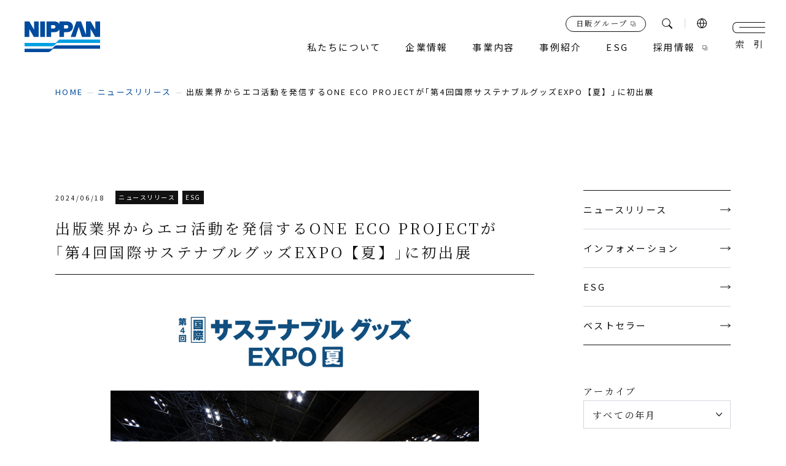

--- FILE ---
content_type: text/html; charset=UTF-8
request_url: https://www.nippan.co.jp/news/oneeco_sustainable_goods_expo_20240618/
body_size: 15306
content:
<!DOCTYPE html>
<html lang="ja">
<head>
	<meta charset="utf-8">
	<meta http-equiv="X-UA-Compatible" content="IE=edge">
<script>
(function(i,s,o,g,r,a,m){i['GoogleAnalyticsObject']=r;i[r]=i[r]||function(){
(i[r].q=i[r].q||[]).push(arguments)},i[r].l=1*new Date();a=s.createElement(o),
m=s.getElementsByTagName(o)[0];a.async=1;a.src=g;m.parentNode.insertBefore(a,m)
})(window,document,'script','//www.google-analytics.com/analytics.js','ga');

ga('create', 'UA-48618386-1', 'nippan.co.jp');
ga('send', 'pageview');

</script>
<!-- Google tag (gtag.js) -->
<script async src="https://www.googletagmanager.com/gtag/js?id=G-TV8M14472M"></script>
<script>
window.dataLayer = window.dataLayer || [];
function gtag(){dataLayer.push(arguments);}
gtag('js', new Date());

gtag('config', 'G-TV8M14472M');
</script>
	<meta name="viewport" content="width=device-width, initial-scale=1.0">
		<title>出版業界からエコ活動を発信するONE ECO PROJECTが｢第4回国際サステナブルグッズEXPO【夏】｣に初出展｜ニュースリリース｜日本出版販売株式会社｜出版取次・出版流通</title>
	<meta name="description" content="出版業界からエコ活動を発信するONE ECO PROJECTが｢第4回国際サステナブルグッズEXPO【夏】｣に初出展｜ニュースリリース｜私たち日本出版販売株式会社（日販）は、1949（昭和24）年の創業以来、書籍・雑誌の流通を担う出版販売会社（出版取次）として、文化の普及発展に貢献すべく、不断の努力を続けてまいりました。現在では国内最大規模の出版販売会社としての地位を確固たるものとしております。">
		<meta name="keywords" content="ニュースリリース,日本出版販売,日販,NIPPAN,取次,出版流通,書店経営,コンテンツ,ネットビジネス,プレイス創造,IPソリューション,出版流通改革">
			<meta name="format-detection" content="telephone=no">
	<link rel="icon" type="image/x-icon" href="https://www.nippan.co.jp/wp-content/themes/nippan.co.jp/img/common/favicon.ico">
	<link rel="apple-touch-icon" href="https://www.nippan.co.jp/wp-content/themes/nippan.co.jp/img/common/apple-touch-icon.png">
		<meta property="og:site_name" content="日本出版販売株式会社｜出版取次・出版流通">
	<meta property="og:type" content="article">
	<meta property="og:url" content="https://www.nippan.co.jp/news/oneeco_sustainable_goods_expo_20240618/">
	<meta property="og:image" content="https://www.nippan.co.jp/wp-content/themes/nippan.co.jp/img/common/ogp.png">
	<meta property="og:title" content="出版業界からエコ活動を発信するONE ECO PROJECTが｢第4回国際サステナブルグッズEXPO【夏】｣に初出展｜ニュースリリース｜日本出版販売株式会社｜出版取次・出版流通">
	<meta property="og:description" content="出版業界からエコ活動を発信するONE ECO PROJECTが｢第4回国際サステナブルグッズEXPO【夏】｣に初出展｜ニュースリリース｜私たち日本出版販売株式会社（日販）は、1949（昭和24）年の創業以来、書籍・雑誌の流通を担う出版販売会社（出版取次）として、文化の普及発展に貢献すべく、不断の努力を続けてまいりました。現在では国内最大規模の出版販売会社としての地位を確固たるものとしております。">
	<meta name="twitter:card" content="summary_large_image">
	<meta name="twitter:title" content="出版業界からエコ活動を発信するONE ECO PROJECTが｢第4回国際サステナブルグッズEXPO【夏】｣に初出展｜ニュースリリース｜日本出版販売株式会社｜出版取次・出版流通">
	<meta name="twitter:description" content="出版業界からエコ活動を発信するONE ECO PROJECTが｢第4回国際サステナブルグッズEXPO【夏】｣に初出展｜ニュースリリース｜私たち日本出版販売株式会社（日販）は、1949（昭和24）年の創業以来、書籍・雑誌の流通を担う出版販売会社（出版取次）として、文化の普及発展に貢献すべく、不断の努力を続けてまいりました。現在では国内最大規模の出版販売会社としての地位を確固たるものとしております。">
	<meta name="twitter:image" content="https://www.nippan.co.jp/wp-content/themes/nippan.co.jp/img/common/ogp.png">
		<link rel="preconnect" href="https://fonts.googleapis.com">
	<link rel="preconnect" href="https://fonts.gstatic.com" crossorigin>
	<link href="https://fonts.googleapis.com/css2?family=Cardo&family=Noto+Sans+JP&family=Noto+Serif+JP:wght@400;500&display=swap" rel="stylesheet">
		<link href="https://www.nippan.co.jp/wp-content/themes/nippan.co.jp/css/style.css?2026" rel="stylesheet">
	<link rel="canonical" href="https://www.nippan.co.jp/news/oneeco_sustainable_goods_expo_20240618/">
		<meta name='robots' content='max-image-preview:large' />
<style id='wp-img-auto-sizes-contain-inline-css' type='text/css'>
img:is([sizes=auto i],[sizes^="auto," i]){contain-intrinsic-size:3000px 1500px}
/*# sourceURL=wp-img-auto-sizes-contain-inline-css */
</style>
<style id='wp-block-library-inline-css' type='text/css'>
:root{--wp-block-synced-color:#7a00df;--wp-block-synced-color--rgb:122,0,223;--wp-bound-block-color:var(--wp-block-synced-color);--wp-editor-canvas-background:#ddd;--wp-admin-theme-color:#007cba;--wp-admin-theme-color--rgb:0,124,186;--wp-admin-theme-color-darker-10:#006ba1;--wp-admin-theme-color-darker-10--rgb:0,107,160.5;--wp-admin-theme-color-darker-20:#005a87;--wp-admin-theme-color-darker-20--rgb:0,90,135;--wp-admin-border-width-focus:2px}@media (min-resolution:192dpi){:root{--wp-admin-border-width-focus:1.5px}}.wp-element-button{cursor:pointer}:root .has-very-light-gray-background-color{background-color:#eee}:root .has-very-dark-gray-background-color{background-color:#313131}:root .has-very-light-gray-color{color:#eee}:root .has-very-dark-gray-color{color:#313131}:root .has-vivid-green-cyan-to-vivid-cyan-blue-gradient-background{background:linear-gradient(135deg,#00d084,#0693e3)}:root .has-purple-crush-gradient-background{background:linear-gradient(135deg,#34e2e4,#4721fb 50%,#ab1dfe)}:root .has-hazy-dawn-gradient-background{background:linear-gradient(135deg,#faaca8,#dad0ec)}:root .has-subdued-olive-gradient-background{background:linear-gradient(135deg,#fafae1,#67a671)}:root .has-atomic-cream-gradient-background{background:linear-gradient(135deg,#fdd79a,#004a59)}:root .has-nightshade-gradient-background{background:linear-gradient(135deg,#330968,#31cdcf)}:root .has-midnight-gradient-background{background:linear-gradient(135deg,#020381,#2874fc)}:root{--wp--preset--font-size--normal:16px;--wp--preset--font-size--huge:42px}.has-regular-font-size{font-size:1em}.has-larger-font-size{font-size:2.625em}.has-normal-font-size{font-size:var(--wp--preset--font-size--normal)}.has-huge-font-size{font-size:var(--wp--preset--font-size--huge)}.has-text-align-center{text-align:center}.has-text-align-left{text-align:left}.has-text-align-right{text-align:right}.has-fit-text{white-space:nowrap!important}#end-resizable-editor-section{display:none}.aligncenter{clear:both}.items-justified-left{justify-content:flex-start}.items-justified-center{justify-content:center}.items-justified-right{justify-content:flex-end}.items-justified-space-between{justify-content:space-between}.screen-reader-text{border:0;clip-path:inset(50%);height:1px;margin:-1px;overflow:hidden;padding:0;position:absolute;width:1px;word-wrap:normal!important}.screen-reader-text:focus{background-color:#ddd;clip-path:none;color:#444;display:block;font-size:1em;height:auto;left:5px;line-height:normal;padding:15px 23px 14px;text-decoration:none;top:5px;width:auto;z-index:100000}html :where(.has-border-color){border-style:solid}html :where([style*=border-top-color]){border-top-style:solid}html :where([style*=border-right-color]){border-right-style:solid}html :where([style*=border-bottom-color]){border-bottom-style:solid}html :where([style*=border-left-color]){border-left-style:solid}html :where([style*=border-width]){border-style:solid}html :where([style*=border-top-width]){border-top-style:solid}html :where([style*=border-right-width]){border-right-style:solid}html :where([style*=border-bottom-width]){border-bottom-style:solid}html :where([style*=border-left-width]){border-left-style:solid}html :where(img[class*=wp-image-]){height:auto;max-width:100%}:where(figure){margin:0 0 1em}html :where(.is-position-sticky){--wp-admin--admin-bar--position-offset:var(--wp-admin--admin-bar--height,0px)}@media screen and (max-width:600px){html :where(.is-position-sticky){--wp-admin--admin-bar--position-offset:0px}}

/*# sourceURL=wp-block-library-inline-css */
</style><style id='global-styles-inline-css' type='text/css'>
:root{--wp--preset--aspect-ratio--square: 1;--wp--preset--aspect-ratio--4-3: 4/3;--wp--preset--aspect-ratio--3-4: 3/4;--wp--preset--aspect-ratio--3-2: 3/2;--wp--preset--aspect-ratio--2-3: 2/3;--wp--preset--aspect-ratio--16-9: 16/9;--wp--preset--aspect-ratio--9-16: 9/16;--wp--preset--color--black: #000000;--wp--preset--color--cyan-bluish-gray: #abb8c3;--wp--preset--color--white: #ffffff;--wp--preset--color--pale-pink: #f78da7;--wp--preset--color--vivid-red: #cf2e2e;--wp--preset--color--luminous-vivid-orange: #ff6900;--wp--preset--color--luminous-vivid-amber: #fcb900;--wp--preset--color--light-green-cyan: #7bdcb5;--wp--preset--color--vivid-green-cyan: #00d084;--wp--preset--color--pale-cyan-blue: #8ed1fc;--wp--preset--color--vivid-cyan-blue: #0693e3;--wp--preset--color--vivid-purple: #9b51e0;--wp--preset--color--primary-500: rgb(33, 40, 54);--wp--preset--color--surface-100: rgb(255, 255, 255);--wp--preset--color--surface-500: rgb(243, 243, 243);--wp--preset--color--surface-600: rgb(237, 237, 237);--wp--preset--color--gray-500: rgb(210, 210, 210);--wp--preset--color--gray-600: rgb(192, 192, 192);--wp--preset--color--red: red;--wp--preset--gradient--vivid-cyan-blue-to-vivid-purple: linear-gradient(135deg,rgb(6,147,227) 0%,rgb(155,81,224) 100%);--wp--preset--gradient--light-green-cyan-to-vivid-green-cyan: linear-gradient(135deg,rgb(122,220,180) 0%,rgb(0,208,130) 100%);--wp--preset--gradient--luminous-vivid-amber-to-luminous-vivid-orange: linear-gradient(135deg,rgb(252,185,0) 0%,rgb(255,105,0) 100%);--wp--preset--gradient--luminous-vivid-orange-to-vivid-red: linear-gradient(135deg,rgb(255,105,0) 0%,rgb(207,46,46) 100%);--wp--preset--gradient--very-light-gray-to-cyan-bluish-gray: linear-gradient(135deg,rgb(238,238,238) 0%,rgb(169,184,195) 100%);--wp--preset--gradient--cool-to-warm-spectrum: linear-gradient(135deg,rgb(74,234,220) 0%,rgb(151,120,209) 20%,rgb(207,42,186) 40%,rgb(238,44,130) 60%,rgb(251,105,98) 80%,rgb(254,248,76) 100%);--wp--preset--gradient--blush-light-purple: linear-gradient(135deg,rgb(255,206,236) 0%,rgb(152,150,240) 100%);--wp--preset--gradient--blush-bordeaux: linear-gradient(135deg,rgb(254,205,165) 0%,rgb(254,45,45) 50%,rgb(107,0,62) 100%);--wp--preset--gradient--luminous-dusk: linear-gradient(135deg,rgb(255,203,112) 0%,rgb(199,81,192) 50%,rgb(65,88,208) 100%);--wp--preset--gradient--pale-ocean: linear-gradient(135deg,rgb(255,245,203) 0%,rgb(182,227,212) 50%,rgb(51,167,181) 100%);--wp--preset--gradient--electric-grass: linear-gradient(135deg,rgb(202,248,128) 0%,rgb(113,206,126) 100%);--wp--preset--gradient--midnight: linear-gradient(135deg,rgb(2,3,129) 0%,rgb(40,116,252) 100%);--wp--preset--gradient--black-to-blue: linear-gradient(90deg, rgba(2,0,36,1) 0%, rgba(9,9,121,1) 35%, rgba(0,212,255,1) 100%);--wp--preset--font-size--small: 13px;--wp--preset--font-size--medium: 20px;--wp--preset--font-size--large: 36px;--wp--preset--font-size--x-large: 42px;--wp--preset--font-size--x-2-s: 11.24px;--wp--preset--font-size--xs: 12.64px;--wp--preset--font-size--sm: 14.22px;--wp--preset--font-size--md: 16.px;--wp--preset--font-size--lg: 18.px;--wp--preset--font-size--xl: 20.25px;--wp--preset--font-size--x-2-l: 22.78px;--wp--preset--font-size--x-3-l: 25.63px;--wp--preset--font-size--x-4-l: 28.83px;--wp--preset--font-size--x-5-l: 32.43px;--wp--preset--font-size--x-6-l: 36.48px;--wp--preset--font-size--x-7-l: 41.04px;--wp--preset--font-size--x-8-l: 46.17px;--wp--preset--font-size--x-9-l: 51.94px;--wp--preset--font-size--x-10-l: 58.43px;--wp--preset--font-size--x-11-l: 65.73px;--wp--preset--font-size--x-12-l: 73.95px;--wp--preset--font-size--x-13-l: 83.19px;--wp--preset--font-size--x-14-l: 93.59px;--wp--preset--font-size--x-15-l: 105.29px;--wp--preset--font-family--noto-sans: "Noto Sans JP", "ヒラギノ角ゴ ProN W3", Meiryo, sans-serif;--wp--preset--font-family--heebo: "Heebo", sans-serif;--wp--preset--spacing--20: 0.44rem;--wp--preset--spacing--30: 0.67rem;--wp--preset--spacing--40: 1rem;--wp--preset--spacing--50: 1.5rem;--wp--preset--spacing--60: 2.25rem;--wp--preset--spacing--70: 3.38rem;--wp--preset--spacing--80: 5.06rem;--wp--preset--shadow--natural: 6px 6px 9px rgba(0, 0, 0, 0.2);--wp--preset--shadow--deep: 12px 12px 50px rgba(0, 0, 0, 0.4);--wp--preset--shadow--sharp: 6px 6px 0px rgba(0, 0, 0, 0.2);--wp--preset--shadow--outlined: 6px 6px 0px -3px rgb(255, 255, 255), 6px 6px rgb(0, 0, 0);--wp--preset--shadow--crisp: 6px 6px 0px rgb(0, 0, 0);}:root { --wp--style--global--content-size: 1100px;--wp--style--global--wide-size: 1100px; }:where(body) { margin: 0; }.wp-site-blocks > .alignleft { float: left; margin-right: 2em; }.wp-site-blocks > .alignright { float: right; margin-left: 2em; }.wp-site-blocks > .aligncenter { justify-content: center; margin-left: auto; margin-right: auto; }:where(.wp-site-blocks) > * { margin-block-start: 24px; margin-block-end: 0; }:where(.wp-site-blocks) > :first-child { margin-block-start: 0; }:where(.wp-site-blocks) > :last-child { margin-block-end: 0; }:root { --wp--style--block-gap: 24px; }:root :where(.is-layout-flow) > :first-child{margin-block-start: 0;}:root :where(.is-layout-flow) > :last-child{margin-block-end: 0;}:root :where(.is-layout-flow) > *{margin-block-start: 24px;margin-block-end: 0;}:root :where(.is-layout-constrained) > :first-child{margin-block-start: 0;}:root :where(.is-layout-constrained) > :last-child{margin-block-end: 0;}:root :where(.is-layout-constrained) > *{margin-block-start: 24px;margin-block-end: 0;}:root :where(.is-layout-flex){gap: 24px;}:root :where(.is-layout-grid){gap: 24px;}.is-layout-flow > .alignleft{float: left;margin-inline-start: 0;margin-inline-end: 2em;}.is-layout-flow > .alignright{float: right;margin-inline-start: 2em;margin-inline-end: 0;}.is-layout-flow > .aligncenter{margin-left: auto !important;margin-right: auto !important;}.is-layout-constrained > .alignleft{float: left;margin-inline-start: 0;margin-inline-end: 2em;}.is-layout-constrained > .alignright{float: right;margin-inline-start: 2em;margin-inline-end: 0;}.is-layout-constrained > .aligncenter{margin-left: auto !important;margin-right: auto !important;}.is-layout-constrained > :where(:not(.alignleft):not(.alignright):not(.alignfull)){max-width: var(--wp--style--global--content-size);margin-left: auto !important;margin-right: auto !important;}.is-layout-constrained > .alignwide{max-width: var(--wp--style--global--wide-size);}body .is-layout-flex{display: flex;}.is-layout-flex{flex-wrap: wrap;align-items: center;}.is-layout-flex > :is(*, div){margin: 0;}body .is-layout-grid{display: grid;}.is-layout-grid > :is(*, div){margin: 0;}body{padding-top: 0px;padding-right: 0px;padding-bottom: 0px;padding-left: 0px;}a:where(:not(.wp-element-button)){text-decoration: underline;}:root :where(.wp-element-button, .wp-block-button__link){background-color: #32373c;border-width: 0;color: #fff;font-family: inherit;font-size: inherit;font-style: inherit;font-weight: inherit;letter-spacing: inherit;line-height: inherit;padding-top: calc(0.667em + 2px);padding-right: calc(1.333em + 2px);padding-bottom: calc(0.667em + 2px);padding-left: calc(1.333em + 2px);text-decoration: none;text-transform: inherit;}.has-black-color{color: var(--wp--preset--color--black) !important;}.has-cyan-bluish-gray-color{color: var(--wp--preset--color--cyan-bluish-gray) !important;}.has-white-color{color: var(--wp--preset--color--white) !important;}.has-pale-pink-color{color: var(--wp--preset--color--pale-pink) !important;}.has-vivid-red-color{color: var(--wp--preset--color--vivid-red) !important;}.has-luminous-vivid-orange-color{color: var(--wp--preset--color--luminous-vivid-orange) !important;}.has-luminous-vivid-amber-color{color: var(--wp--preset--color--luminous-vivid-amber) !important;}.has-light-green-cyan-color{color: var(--wp--preset--color--light-green-cyan) !important;}.has-vivid-green-cyan-color{color: var(--wp--preset--color--vivid-green-cyan) !important;}.has-pale-cyan-blue-color{color: var(--wp--preset--color--pale-cyan-blue) !important;}.has-vivid-cyan-blue-color{color: var(--wp--preset--color--vivid-cyan-blue) !important;}.has-vivid-purple-color{color: var(--wp--preset--color--vivid-purple) !important;}.has-primary-500-color{color: var(--wp--preset--color--primary-500) !important;}.has-surface-100-color{color: var(--wp--preset--color--surface-100) !important;}.has-surface-500-color{color: var(--wp--preset--color--surface-500) !important;}.has-surface-600-color{color: var(--wp--preset--color--surface-600) !important;}.has-gray-500-color{color: var(--wp--preset--color--gray-500) !important;}.has-gray-600-color{color: var(--wp--preset--color--gray-600) !important;}.has-red-color{color: var(--wp--preset--color--red) !important;}.has-black-background-color{background-color: var(--wp--preset--color--black) !important;}.has-cyan-bluish-gray-background-color{background-color: var(--wp--preset--color--cyan-bluish-gray) !important;}.has-white-background-color{background-color: var(--wp--preset--color--white) !important;}.has-pale-pink-background-color{background-color: var(--wp--preset--color--pale-pink) !important;}.has-vivid-red-background-color{background-color: var(--wp--preset--color--vivid-red) !important;}.has-luminous-vivid-orange-background-color{background-color: var(--wp--preset--color--luminous-vivid-orange) !important;}.has-luminous-vivid-amber-background-color{background-color: var(--wp--preset--color--luminous-vivid-amber) !important;}.has-light-green-cyan-background-color{background-color: var(--wp--preset--color--light-green-cyan) !important;}.has-vivid-green-cyan-background-color{background-color: var(--wp--preset--color--vivid-green-cyan) !important;}.has-pale-cyan-blue-background-color{background-color: var(--wp--preset--color--pale-cyan-blue) !important;}.has-vivid-cyan-blue-background-color{background-color: var(--wp--preset--color--vivid-cyan-blue) !important;}.has-vivid-purple-background-color{background-color: var(--wp--preset--color--vivid-purple) !important;}.has-primary-500-background-color{background-color: var(--wp--preset--color--primary-500) !important;}.has-surface-100-background-color{background-color: var(--wp--preset--color--surface-100) !important;}.has-surface-500-background-color{background-color: var(--wp--preset--color--surface-500) !important;}.has-surface-600-background-color{background-color: var(--wp--preset--color--surface-600) !important;}.has-gray-500-background-color{background-color: var(--wp--preset--color--gray-500) !important;}.has-gray-600-background-color{background-color: var(--wp--preset--color--gray-600) !important;}.has-red-background-color{background-color: var(--wp--preset--color--red) !important;}.has-black-border-color{border-color: var(--wp--preset--color--black) !important;}.has-cyan-bluish-gray-border-color{border-color: var(--wp--preset--color--cyan-bluish-gray) !important;}.has-white-border-color{border-color: var(--wp--preset--color--white) !important;}.has-pale-pink-border-color{border-color: var(--wp--preset--color--pale-pink) !important;}.has-vivid-red-border-color{border-color: var(--wp--preset--color--vivid-red) !important;}.has-luminous-vivid-orange-border-color{border-color: var(--wp--preset--color--luminous-vivid-orange) !important;}.has-luminous-vivid-amber-border-color{border-color: var(--wp--preset--color--luminous-vivid-amber) !important;}.has-light-green-cyan-border-color{border-color: var(--wp--preset--color--light-green-cyan) !important;}.has-vivid-green-cyan-border-color{border-color: var(--wp--preset--color--vivid-green-cyan) !important;}.has-pale-cyan-blue-border-color{border-color: var(--wp--preset--color--pale-cyan-blue) !important;}.has-vivid-cyan-blue-border-color{border-color: var(--wp--preset--color--vivid-cyan-blue) !important;}.has-vivid-purple-border-color{border-color: var(--wp--preset--color--vivid-purple) !important;}.has-primary-500-border-color{border-color: var(--wp--preset--color--primary-500) !important;}.has-surface-100-border-color{border-color: var(--wp--preset--color--surface-100) !important;}.has-surface-500-border-color{border-color: var(--wp--preset--color--surface-500) !important;}.has-surface-600-border-color{border-color: var(--wp--preset--color--surface-600) !important;}.has-gray-500-border-color{border-color: var(--wp--preset--color--gray-500) !important;}.has-gray-600-border-color{border-color: var(--wp--preset--color--gray-600) !important;}.has-red-border-color{border-color: var(--wp--preset--color--red) !important;}.has-vivid-cyan-blue-to-vivid-purple-gradient-background{background: var(--wp--preset--gradient--vivid-cyan-blue-to-vivid-purple) !important;}.has-light-green-cyan-to-vivid-green-cyan-gradient-background{background: var(--wp--preset--gradient--light-green-cyan-to-vivid-green-cyan) !important;}.has-luminous-vivid-amber-to-luminous-vivid-orange-gradient-background{background: var(--wp--preset--gradient--luminous-vivid-amber-to-luminous-vivid-orange) !important;}.has-luminous-vivid-orange-to-vivid-red-gradient-background{background: var(--wp--preset--gradient--luminous-vivid-orange-to-vivid-red) !important;}.has-very-light-gray-to-cyan-bluish-gray-gradient-background{background: var(--wp--preset--gradient--very-light-gray-to-cyan-bluish-gray) !important;}.has-cool-to-warm-spectrum-gradient-background{background: var(--wp--preset--gradient--cool-to-warm-spectrum) !important;}.has-blush-light-purple-gradient-background{background: var(--wp--preset--gradient--blush-light-purple) !important;}.has-blush-bordeaux-gradient-background{background: var(--wp--preset--gradient--blush-bordeaux) !important;}.has-luminous-dusk-gradient-background{background: var(--wp--preset--gradient--luminous-dusk) !important;}.has-pale-ocean-gradient-background{background: var(--wp--preset--gradient--pale-ocean) !important;}.has-electric-grass-gradient-background{background: var(--wp--preset--gradient--electric-grass) !important;}.has-midnight-gradient-background{background: var(--wp--preset--gradient--midnight) !important;}.has-black-to-blue-gradient-background{background: var(--wp--preset--gradient--black-to-blue) !important;}.has-small-font-size{font-size: var(--wp--preset--font-size--small) !important;}.has-medium-font-size{font-size: var(--wp--preset--font-size--medium) !important;}.has-large-font-size{font-size: var(--wp--preset--font-size--large) !important;}.has-x-large-font-size{font-size: var(--wp--preset--font-size--x-large) !important;}.has-x-2-s-font-size{font-size: var(--wp--preset--font-size--x-2-s) !important;}.has-xs-font-size{font-size: var(--wp--preset--font-size--xs) !important;}.has-sm-font-size{font-size: var(--wp--preset--font-size--sm) !important;}.has-md-font-size{font-size: var(--wp--preset--font-size--md) !important;}.has-lg-font-size{font-size: var(--wp--preset--font-size--lg) !important;}.has-xl-font-size{font-size: var(--wp--preset--font-size--xl) !important;}.has-x-2-l-font-size{font-size: var(--wp--preset--font-size--x-2-l) !important;}.has-x-3-l-font-size{font-size: var(--wp--preset--font-size--x-3-l) !important;}.has-x-4-l-font-size{font-size: var(--wp--preset--font-size--x-4-l) !important;}.has-x-5-l-font-size{font-size: var(--wp--preset--font-size--x-5-l) !important;}.has-x-6-l-font-size{font-size: var(--wp--preset--font-size--x-6-l) !important;}.has-x-7-l-font-size{font-size: var(--wp--preset--font-size--x-7-l) !important;}.has-x-8-l-font-size{font-size: var(--wp--preset--font-size--x-8-l) !important;}.has-x-9-l-font-size{font-size: var(--wp--preset--font-size--x-9-l) !important;}.has-x-10-l-font-size{font-size: var(--wp--preset--font-size--x-10-l) !important;}.has-x-11-l-font-size{font-size: var(--wp--preset--font-size--x-11-l) !important;}.has-x-12-l-font-size{font-size: var(--wp--preset--font-size--x-12-l) !important;}.has-x-13-l-font-size{font-size: var(--wp--preset--font-size--x-13-l) !important;}.has-x-14-l-font-size{font-size: var(--wp--preset--font-size--x-14-l) !important;}.has-x-15-l-font-size{font-size: var(--wp--preset--font-size--x-15-l) !important;}.has-noto-sans-font-family{font-family: var(--wp--preset--font-family--noto-sans) !important;}.has-heebo-font-family{font-family: var(--wp--preset--font-family--heebo) !important;}
/*# sourceURL=global-styles-inline-css */
</style>

</head>
<body id="news" class="">
<div class="js-media-query u-media-query"></div>
<div class="js-nav-overlay l-nav-overlay"></div>
<svg style="display:none" xmlns="http://www.w3.org/2000/svg">
	<defs>
		<symbol id="svg-arrow01" viewBox="0 0 40 6.998">
			<path d="M35 6.316 37.889 4H0V3h37.887L35 .68l.65-.68L40 3.5l-.42.346L35.65 7Z" fill="currentColor"/>
		</symbol>
		<symbol id="svg-external01" viewBox="0 0 7.75 7.75">
			<path d="M6 2.25V0H0v6h2.25v1.75h5.5v-5.5ZM.5 5.5v-5h5v5h-5Zm6.75 1.75h-4.5V6H6V2.75h1.25Z" fill="currentColor"/>
		</symbol>
		<symbol id="svg-marker01" viewBox="0 0 14 19">
			<path d="M7 0a7.082 7.082 0 0 0-7 7.162 6.256 6.256 0 0 0 .979 3.674L7 19l6.021-8.164A6.863 6.863 0 0 0 14 7.162 7.082 7.082 0 0 0 7 0Zm0 4.148a3.015 3.015 0 1 1-2.946 3.014A2.981 2.981 0 0 1 7 4.148Z" fill="currentColor"/>
		</symbol>
		<symbol id="svg-search01" viewBox="0 0 17.04 17.04">
			<path d="m16.81 15.57-4.08-4.09c-.36.46-.78.87-1.24 1.24l4.09 4.09a.878.878 0 0 0 1.24-1.24M12.18 10.95c2.29-2.98 1.74-7.25-1.24-9.54A6.79 6.79 0 0 0 6.8 0 6.8 6.8 0 0 0 0 6.8a6.798 6.798 0 0 0 10.95 5.38c.46-.36.88-.77 1.24-1.24M1.5 6.8c0-2.93 2.37-5.3 5.3-5.3s5.3 2.37 5.3 5.3-2.37 5.3-5.3 5.3c-2.93 0-5.3-2.37-5.3-5.3" fill="currentColor"/>
		</symbol>
		<symbol id="svg-logo01" viewBox="0 0 80 32.61">
			<path d="M45.065 0h-8.218v2.716C36.012 1.3 34.4 0 31.422 0H23.2v16.538h4.961V11.37h3.829a5.682 5.682 0 0 0 4.858-2.787v7.955h4.961V11.37h3.824a5.752 5.752 0 0 0 5.685-5.762c0-1.546-.993-5.608-6.253-5.608M30.9 7.468h-2.735V3.9H30.9a1.783 1.783 0 1 1 0 3.566m13.643 0h-2.734V3.9h2.739a1.783 1.783 0 1 1 0 3.566M4.961 16.538H0V0h5.064l4.961 8.734V0h4.961v16.538H9.845L4.961 8.03ZM80 0v16.538h-5.142L69.974 8.03v8.507h-9.2L57.39 5.685l-3.385 10.853h-5.168L54.909 0h4.961l5.142 14V0h5.065l4.961 8.734V0ZM21.55 16.538h-4.91V0h4.91Z" fill="#004b9e"/><path d="M37.95 19.173a3 3 0 0 0-2.205.914l-2.7 2.7H0v3.618h29.228a3 3 0 0 0 2.206-.914l2.7-2.7H80v-3.618Z" fill="#009fe2"/><path d="M33.941 25.375a3 3 0 0 0-2.205.914l-2.7 2.7H0v3.618h25.219a3 3 0 0 0 2.206-.914l2.7-2.7H80v-3.618Z" fill="#004b9e"/>
		</symbol>
		<symbol id="svg-crown01" viewBox="0 0 18.256 15.598">
			<svg xmlns="http://www.w3.org/2000/svg" width="18.256" height="15.598"><path d="m3.346 13.9.387 1.7h10.932l.387-1.695ZM9.2 0a1.531 1.531 0 0 0-.778 2.85c.348 6.363-2.667 6.724-2.667 6.724C3.656 9.9 2.857 6.52 2.6 5.593a1.531 1.531 0 1 0-1.069.436h.016l1.675 7.336h11.953l1.676-7.341a1.532 1.532 0 1 0-1.082-.329c-.282 1.048-1.1 4.2-3.126 3.88 0 0-3.015-.36-2.666-6.724A1.531 1.531 0 0 0 9.2 0Z" fill="currentColor"/></svg>
		</symbol>
		<symbol id="svg-mail01" viewBox="0 0 16 10.667">
			<g fill="currentColor"><path d="M15.998.912V.004h-16v.908l8 5.192Z"/><path d="m7.998 7.721-8-5.63v8.576h16V2.091Z"/></g>
		</symbol>
	</defs>
</svg>
<div class="l-wrapper">
	<p class="l-blockskip"><a href="#main-contents" class="l-blockskip__link">このページの本文へ移動</a></p>
	<header class="js-header l-header">
		<div class="l-header__inner">
			<div class="l-header-info">
								<p class="l-header-info__logo"><a href="https://www.nippan.co.jp/" class="l-header-info__logo-link u-alpha"><svg viewBox="0 0 80 32.61"><use href="#svg-logo01"></use></svg>日本出版販売株式会社</a></p>
				<nav class="l-meganav js-meganav-wrap" role="navigation" itemscope itemtype="http://www.schema.org/SiteNavigationElement">
					<div class="l-meganav-other">
						<a href="https://www.nippan-group.co.jp/" target="_blank" rel="noreferrer noopener" class="l-meganav-other__btn u-serif"><span class="l-meganav-other__btn-txt">日販グループ</span></a>
						<p class="js-meganav-search l-meganav-other__search">検索<span class="l-meganav-other__search-ico"></span></p>
						<div class="l-meganav-other__lang-wrap">
							<p class="l-meganav-other__lang js-meganav-lang-parent"><img src="https://www.nippan.co.jp/wp-content/themes/nippan.co.jp/img/common/ico_earth01.png" alt="言語"></p>
							<ul class="l-meganav-other__lang-list js-meganav-lang-child">
								<li class="l-meganav-other__lang-list-item"><a href="https://www.nippan.co.jp/" class="l-meganav-other__lang-list-item-in">日本語</a></li>
								<li class="l-meganav-other__lang-list-item"><a href="https://www.nippan.co.jp/company/about/en/" class="l-meganav-other__lang-list-item-in u-uppercase">english</a></li>
							</ul>
						</div>
					</div>
					<ul class="js-meganav l-meganav-list">
						<li class="l-meganav-list__item"><a href="https://www.nippan.co.jp/about/" class="l-meganav-list__item-txt u-hover-line">私たちについて</a></li>
						<li class="l-meganav-list__item">
							<p class="js-meganav-trigger l-meganav-list__item-txt u-hover-line">企業情報</p>
							<div class="js-meganav-content l-meganav-list-content">
								<div class="l-meganav-list-content__inner">
									<div class="l-meganav-list-content__img"><img src="https://www.nippan.co.jp/wp-content/themes/nippan.co.jp/img/common/img_pixel01.png" data-src="https://www.nippan.co.jp/wp-content/themes/nippan.co.jp/img/common/nav/img_meganav01.jpg" alt=""></div>
									<ul class="l-meganav-list-content-links is-col4">
										<li class="l-meganav-list-content-links__item"><a href="https://www.nippan.co.jp/company/message/" class="l-meganav-list-content-links__item-in"><span class="l-meganav-list-content-links__item-ico"></span>トップメッセージ</a></li>
										<li class="l-meganav-list-content-links__item"><a href="https://www.nippan.co.jp/company/about/" class="l-meganav-list-content-links__item-in"><span class="l-meganav-list-content-links__item-ico"></span>会社概要</a></li>
										<li class="l-meganav-list-content-links__item"><a href="https://www.nippan.co.jp/company/about/en/" class="l-meganav-list-content-links__item-in"><span class="l-meganav-list-content-links__item-ico"></span>会社概要（English）</a></li>
										<li class="l-meganav-list-content-links__item"><a href="https://www.nippan.co.jp/company/management_plan/" class="l-meganav-list-content-links__item-in"><span class="l-meganav-list-content-links__item-ico"></span>経営理念</a></li>
										<li class="l-meganav-list-content-links__item"><a href="https://www.nippan.co.jp/company/officers/" class="l-meganav-list-content-links__item-in"><span class="l-meganav-list-content-links__item-ico"></span>役員一覧</a></li>
										<li class="l-meganav-list-content-links__item"><a href="https://www.nippan.co.jp/company/history/" class="l-meganav-list-content-links__item-in"><span class="l-meganav-list-content-links__item-ico"></span>沿革</a></li>
										<li class="l-meganav-list-content-links__item"><a href="https://www.nippan.co.jp/company/network/" class="l-meganav-list-content-links__item-in"><span class="l-meganav-list-content-links__item-ico"></span>国内事業所一覧</a></li>
										<li class="l-meganav-list-content-links__item"><a href="https://www.nippan.co.jp/company/group/" class="l-meganav-list-content-links__item-in"><span class="l-meganav-list-content-links__item-ico"></span>日販グループ一覧</a></li>
										<li class="l-meganav-list-content-links__item"><a href="https://www.nippan.co.jp/company/public_notice/" class="l-meganav-list-content-links__item-in"><span class="l-meganav-list-content-links__item-ico"></span>電子公告</a></li>
										<li class="l-meganav-list-content-links__item"><a href="https://www.nippan.co.jp/company/documents_download/" class="l-meganav-list-content-links__item-in"><span class="l-meganav-list-content-links__item-ico"></span>資料ダウンロード</a></li>
										<li class="l-meganav-list-content-links__item"><a href="https://www.nippan-group.co.jp/" target="_blank" rel="noreferrer noopener" class="l-meganav-list-content-links__item-in"><span class="l-meganav-list-content-links__item-ico"></span>日販グループサイト</a></li>
									</ul>
								</div>
							</div>
						</li>
						<li class="l-meganav-list__item">
							<p class="js-meganav-trigger l-meganav-list__item-txt u-hover-line">事業内容</p>
							<div class="js-meganav-content l-meganav-list-content">
								<div class="l-meganav-list-content__inner">
									<div class="l-meganav-list-content__img"><img src="https://www.nippan.co.jp/wp-content/themes/nippan.co.jp/img/common/img_pixel01.png" data-src="https://www.nippan.co.jp/wp-content/themes/nippan.co.jp/img/common/nav/img_meganav02.jpg" alt=""></div>
									<ul class="l-meganav-list-content__business">
										<li class="l-meganav-list-content__business-item">
											<p class="l-meganav-list-content__business-item-head u-serif">本との繋がりから<br>豊かさを届ける</p>
											<ul class="l-meganav-list-content-links">
												<li class="l-meganav-list-content-links__item"><a href="https://www.nippan.co.jp/business/purchase_logistics/" class="l-meganav-list-content-links__item-in"><span class="l-meganav-list-content-links__item-ico"></span>本・文具・雑貨の仕入と物流</a></li>
												<li class="l-meganav-list-content-links__item"><a href="https://www.nippan.co.jp/business/innovation/" class="l-meganav-list-content-links__item-in"><span class="l-meganav-list-content-links__item-ico"></span>出版流通改革</a></li>
												<li class="l-meganav-list-content-links__item"><a href="https://www.nippan.co.jp/business/bookstore_support/" class="l-meganav-list-content-links__item-in u-captalize"><span class="l-meganav-list-content-links__item-ico"></span>書店サポート</a></li>
												<li class="l-meganav-list-content-links__item"><a href="https://www.nippan.co.jp/business/library_support/" class="l-meganav-list-content-links__item-in"><span class="l-meganav-list-content-links__item-ico"></span>図書館サポート</a></li>
												<li class="l-meganav-list-content-links__item">
													<a href="https://www.nippan.co.jp/business/reader/" class="l-meganav-list-content-links__item-in"><span class="l-meganav-list-content-links__item-ico"></span>読者向けサービス<br>（本を知る/本を買う）</a>
												</li>
												<li class="l-meganav-list-content-links__item"><a href="https://www.nippan.co.jp/business/original_product/" class="l-meganav-list-content-links__item-in"><span class="l-meganav-list-content-links__item-ico"></span>日販オリジナル商品</a></li>
											</ul>
										</li>
										<li class="l-meganav-list-content__business-item">
											<p class="l-meganav-list-content__business-item-head u-serif">新たなプラットフォームで<br>豊かさを届ける</p>
											<ul class="l-meganav-list-content-links">
												<li class="l-meganav-list-content-links__item"><a href="https://www.nippan.co.jp/business/place_creation/" class="l-meganav-list-content-links__item-in"><span class="l-meganav-list-content-links__item-ico"></span>プレイス創造<span class="l-meganav-list-content-links__item-txt-small">豊かな時間を提供する<br>ための企画・場所づくり</span></a></li>
												<li class="l-meganav-list-content-links__item"><a href="https://www.nippan.co.jp/business/ip_solution/" class="l-meganav-list-content-links__item-in"><span class="l-meganav-list-content-links__item-ico"></span>IPソリューション<span class="l-meganav-list-content-links__item-txt-small">クリエイター・生活者起点のIPプラットフォームや<br>コンテンツづくり</span></a></li>
												<li class="l-meganav-list-content-links__item">
													<a href="https://www.nippan.co.jp/business/invest_product/" class="l-meganav-list-content-links__item-in"><span class="l-meganav-list-content-links__item-ico"></span>ライツビジネス</a>
													<p class="l-meganav-list-content-links__item-small"><a href="https://www.nippan.co.jp/business/invest_product/invest/" class="l-meganav-list-content-links__item-small-in">出資作品一覧</a></p>
													<p class="l-meganav-list-content-links__item-small"><a href="https://www.nippan.co.jp/business/invest_product/product/" class="l-meganav-list-content-links__item-small-in">映像制作一覧</a></p>
												</li>
											</ul>
										</li>
									</ul>
								</div>
							</div>
						</li>
						<li class="l-meganav-list__item"><a href="https://www.nippan.co.jp/works/" class="l-meganav-list__item-txt u-hover-line">事例紹介</a></li>
						<li class="l-meganav-list__item">
							<p class="js-meganav-trigger l-meganav-list__item-txt u-hover-line">ESG</p>
							<div class="js-meganav-content l-meganav-list-content">
								<div class="l-meganav-list-content__inner">
									<div class="l-meganav-list-content__img"><img src="https://www.nippan.co.jp/wp-content/themes/nippan.co.jp/img/common/img_pixel01.png" data-src="https://www.nippan.co.jp/wp-content/themes/nippan.co.jp/img/common/nav/img_meganav03.jpg" alt=""></div>
									<ul class="l-meganav-list-content-links is-col3">
										<li class="l-meganav-list-content-links__item"><a href="https://www.nippan.co.jp/esg/" class="l-meganav-list-content-links__item-in"><span class="l-meganav-list-content-links__item-ico"></span>日販のESG</a></li>
										<li class="l-meganav-list-content-links__item"><a href="https://www.nippan.co.jp/esg/#topics" class="l-meganav-list-content-links__item-in"><span class="l-meganav-list-content-links__item-ico"></span>TOPICS</a></li>
										<li class="l-meganav-list-content-links__item"><a href="https://www.nippan.co.jp/esg/environment/" class="l-meganav-list-content-links__item-in"><span class="l-meganav-list-content-links__item-ico"></span>E（環境）</a></li>
										<li class="l-meganav-list-content-links__item"><a href="https://www.nippan.co.jp/esg/society/" class="l-meganav-list-content-links__item-in"><span class="l-meganav-list-content-links__item-ico"></span>S（社会）</a></li>
										<li class="l-meganav-list-content-links__item"><a href="https://www.nippan.co.jp/esg/governance/" class="l-meganav-list-content-links__item-in"><span class="l-meganav-list-content-links__item-ico"></span>G（ガバナンス）</a></li>
									</ul>
								</div>
							</div>
						</li>
						<li class="l-meganav-list__item"><a href="https://recruit.nippan.co.jp/" target="_blank" rel="noreferrer noopener" class="l-meganav-list__item-txt u-hover-line">採用情報</a></li>
					</ul>
				</nav>
				<button class="js-nav-btn l-nav-btn">
					<span class="l-nav-btn__line"></span>
					<span class="l-nav-btn__line"></span>
					<span class="js-nav-btn-txt l-nav-btn__txt u-serif">索引</span>
				</button>
			</div>
			<nav class="js-nav-content l-nav" role="navigation" itemscope itemtype="http://www.schema.org/SiteNavigationElement">
				<div class="l-nav__inner">
					<div class="l-nav-tool c-bg-bg">
						<form class="l-nav-tool__search" action="/searches/">
							<input type="text" name="key_word" placeholder="キーワードで検索">
							<button type="submit"><img src="https://www.nippan.co.jp/wp-content/themes/nippan.co.jp/img/common/ico_loupe01.png" alt="検索する"></button>
						</form>
						<ul class="l-nav-tool__lang">
							<li class="l-nav-tool__lang-item"><a href="https://www.nippan.co.jp/" class="l-nav-tool__lang-item-in u-uppercase">日本語</a></li>
							<li class="l-nav-tool__lang-item"><a href="https://www.nippan.co.jp/company/about/en/" class="l-nav-tool__lang-item-in u-uppercase">english</a></li>
						</ul>
					</div>
					<ul class="l-nav-list">
						<li class="l-nav-list__item">
							<a href="https://www.nippan.co.jp/" class="l-nav-list__item-head u-serif u-uppercase">home<span class="l-nav-list__item-border u-view-sp"></span></a>
						</li>
						<li class="l-nav-list__item">
							<a href="https://www.nippan.co.jp/about/" class="l-nav-list__item-head u-serif u-uppercase">私たちについて<span class="l-nav-list__item-border u-view-sp"></span></a>
						</li>
						<li class="l-nav-list__item">
							<p class="js-c-nav-toggle-trigger l-nav-list__item-head u-serif u-uppercase">企業情報<span class="l-nav-list__item-ico"></span><span class="l-nav-list__item-border"></span></p>
							<div class="js-c-nav-toggle-content l-nav-list__child-wrap">
								<ul class="l-nav-list__child">
									<li class="l-nav-list__child-item" itemprop="name"><a href="https://www.nippan.co.jp/company/message/" class="l-nav-list__child-item-in" itemprop="URL">トップメッセージ</a></li>
									<li class="l-nav-list__child-item" itemprop="name"><a href="https://www.nippan.co.jp/company/about/" class="l-nav-list__child-item-in" itemprop="URL">会社概要</a></li>
									<li class="l-nav-list__child-item" itemprop="name"><a href="https://www.nippan.co.jp/company/about/en/" class="l-nav-list__child-item-in" itemprop="URL">会社概要（English）</a></li>
									<li class="l-nav-list__child-item" itemprop="name"><a href="https://www.nippan.co.jp/company/management_plan/" class="l-nav-list__child-item-in" itemprop="URL">経営理念</a></li>
									<li class="l-nav-list__child-item" itemprop="name"><a href="https://www.nippan.co.jp/company/officers/" class="l-nav-list__child-item-in" itemprop="URL">役員一覧</a></li>
									<li class="l-nav-list__child-item" itemprop="name"><a href="https://www.nippan.co.jp/company/history/" class="l-nav-list__child-item-in" itemprop="URL">沿革</a></li>
									<li class="l-nav-list__child-item" itemprop="name"><a href="https://www.nippan.co.jp/company/network/" class="l-nav-list__child-item-in" itemprop="URL">国内事業所一覧</a></li>
									<li class="l-nav-list__child-item" itemprop="name"><a href="https://www.nippan.co.jp/company/group/" class="l-nav-list__child-item-in" itemprop="URL">日販グループ一覧</a></li>
									<li class="l-nav-list__child-item" itemprop="name"><a href="https://www.nippan.co.jp/company/public_notice/" class="l-nav-list__child-item-in" itemprop="URL">電子公告</a></li>
									<li class="l-nav-list__child-item" itemprop="name"><a href="https://www.nippan.co.jp/company/documents_download/" class="l-nav-list__child-item-in" itemprop="URL">資料ダウンロード</a></li>
									<li class="l-nav-list__child-item" itemprop="name"><a href="https://www.nippan-group.co.jp/" target="_blank" rel="noreferrer noopener" class="l-nav-list__child-item-in" itemprop="URL">日販グループサイト</a></li>
								</ul>
								<span class="l-nav-list__item-border u-view-sp"></span>
							</div>
						</li>
					</ul>
					<ul class="l-nav-list">
						<li class="l-nav-list__item">
							<p class="js-c-nav-toggle-trigger l-nav-list__item-head u-serif u-uppercase">事業内容<span class="l-nav-list__item-ico"></span><span class="l-nav-list__item-border"></span></p>
							<div class="js-c-nav-toggle-content l-nav-list__child-wrap">
								<ul class="l-nav-list__business">
									<li class="l-nav-list__business-item">
										<p class="l-nav-list__business-item-head" itemprop="name">本との繋がりから<br class="u-view-pc">豊かさを届ける</p>
										<ul class="l-nav-list__business-child">
											<li class="l-nav-list__business-child-item" itemprop="name"><a href="https://www.nippan.co.jp/business/purchase_logistics/" class="l-nav-list__business-child-item-in" itemprop="URL">本・文具・雑貨の仕入と物流</a></li>
											<li class="l-nav-list__business-child-item" itemprop="name"><a href="https://www.nippan.co.jp/business/innovation/" class="l-nav-list__business-child-item-in" itemprop="URL">出版流通改革</a></li>
											<li class="l-nav-list__business-child-item" itemprop="name"><a href="https://www.nippan.co.jp/business/bookstore_support/" class="l-nav-list__business-child-item-in" itemprop="URL">書店サポート</a></li>
											<li class="l-nav-list__business-child-item" itemprop="name"><a href="https://www.nippan.co.jp/business/library_support/" class="l-nav-list__business-child-item-in" itemprop="URL">図書館サポート</a></li>
											<li class="l-nav-list__business-child-item" itemprop="name"><a href="https://www.nippan.co.jp/business/reader/" class="l-nav-list__business-child-item-in" itemprop="URL">読者向けサービス</a></li>
											<li class="l-nav-list__business-child-item" itemprop="name"><a href="https://www.nippan.co.jp/business/original_product/" class="l-nav-list__business-child-item-in" itemprop="URL">日販オリジナル商品</a></li>
										</ul>
									</li>
									<li class="l-nav-list__business-item">
										<p class="l-nav-list__business-item-head" itemprop="name">新たなプラットフォームで豊かさを届ける</p>
										<ul class="l-nav-list__business-child">
											<li class="l-nav-list__business-child-item" itemprop="name"><a href="https://www.nippan.co.jp/business/place_creation/" class="l-nav-list__business-child-item-in" itemprop="URL">プレイス創造</a></li>
											<li class="l-nav-list__business-child-item" itemprop="name"><a href="https://www.nippan.co.jp/business/ip_solution/" class="l-nav-list__business-child-item-in" itemprop="URL">IPソリューション</a></li>
											<li class="l-nav-list__business-child-item" itemprop="name"><a href="https://www.nippan.co.jp/business/invest_product/" class="l-nav-list__business-child-item-in" itemprop="URL">ライツビジネス</a></li>
											<li class="l-nav-list__business-child-item is-child" itemprop="name"><a href="https://www.nippan.co.jp/business/invest_product/invest/" class="l-nav-list__business-child-item-in" itemprop="URL">出資作品一覧</a></li>
											<li class="l-nav-list__business-child-item is-child" itemprop="name"><a href="https://www.nippan.co.jp/business/invest_product/product/" class="l-nav-list__business-child-item-in" itemprop="URL">映像作品一覧</a></li>
										</ul>
									</li>
								</ul>
								<span class="l-nav-list__item-border u-view-sp"></span>
							</div>
						</li>
						<li class="l-nav-list__item u-view-sp">
							<p class="js-c-nav-toggle-trigger l-nav-list__item-head u-serif u-uppercase">お取引をお考えの方<span class="l-nav-list__item-ico"></span><span class="l-nav-list__item-border"></span></p>
							<div class="js-c-nav-toggle-content l-nav-list__child-wrap">
								<ul class="l-nav-list__child">
									<li class="l-nav-list__child-item" itemprop="name"><a href="https://www.nippan.co.jp/transaction/book_sales/" class="l-nav-list__child-item-in" itemprop="URL">本の流通をお考えの方</a></li>
									<li class="l-nav-list__child-item" itemprop="name"><a href="https://www.nippan.co.jp/transaction/stationery_distribution/" class="l-nav-list__child-item-in" itemprop="URL">文具・雑貨の流通をお考えの方</a></li>
									<li class="l-nav-list__child-item" itemprop="name"><a href="https://www.nippan.co.jp/transaction/stationery_sales/" class="l-nav-list__child-item-in" itemprop="URL">本を起点とした空間づくりをお考えの方</a></li>
								</ul>
								<span class="l-nav-list__item-border u-view-sp"></span>
							</div>
						</li>
						<li class="l-nav-list__item">
							<a href="https://www.nippan.co.jp/esg/" class="l-nav-list__item-head u-serif u-uppercase u-view-upper-tb">日販のESG<span class="l-nav-list__item-ico"></span><span class="l-nav-list__item-border"></span></a>
							<p class="js-c-nav-toggle-trigger l-nav-list__item-head u-serif u-uppercase u-view-sp">日販のESG<span class="l-nav-list__item-ico"></span><span class="l-nav-list__item-border"></span></p>
							<div class="js-c-nav-toggle-content l-nav-list__child-wrap">
								<ul class="l-nav-list__child is-col2-pc">
									<li class="l-nav-list__child-item u-view-sp" itemprop="name"><a href="https://www.nippan.co.jp/esg/" class="l-nav-list__child-item-in" itemprop="URL">日販のESG</a></li>
									<li class="l-nav-list__child-item" itemprop="name"><a href="https://www.nippan.co.jp/esg/#topics" class="l-nav-list__child-item-in" itemprop="URL">TOPICS</a></li>
									<li class="l-nav-list__child-item" itemprop="name"><a href="https://www.nippan.co.jp/esg/environment/" class="l-nav-list__child-item-in" itemprop="URL">E（環境）</a></li>
									<li class="l-nav-list__child-item" itemprop="name"><a href="https://www.nippan.co.jp/esg/society/" class="l-nav-list__child-item-in" itemprop="URL">S（社会）</a></li>
									<li class="l-nav-list__child-item" itemprop="name"><a href="https://www.nippan.co.jp/esg/governance/" class="l-nav-list__child-item-in" itemprop="URL">G（ガバナンス）</a></li>
								</ul>
								<span class="l-nav-list__item-border u-view-sp"></span>
							</div>
						</li>
					</ul>
					<ul class="l-nav-list">
						<li class="l-nav-list__item">
							<a href="https://www.nippan.co.jp/ranking/" class="l-nav-list__item-head u-serif u-uppercase u-view-upper-tb">ベストセラー<span class="l-nav-list__item-ico"></span><span class="l-nav-list__item-border"></span></a>
							<p class="js-c-nav-toggle-trigger l-nav-list__item-head u-serif u-uppercase u-view-sp">ベストセラー<span class="l-nav-list__item-ico"></span><span class="l-nav-list__item-border"></span></p>
							<div class="js-c-nav-toggle-content l-nav-list__child-wrap">
								<ul class="l-nav-list__child">
									<li class="l-nav-list__child-item u-view-sp" itemprop="name"><a href="https://www.nippan.co.jp/ranking/" class="l-nav-list__child-item-in" itemprop="URL">ベストセラー</a></li>
									<li class="l-nav-list__child-item is-child-sp" itemprop="name"><a href="https://www.nippan.co.jp/ranking/weekly/" class="l-nav-list__child-item-in" itemprop="URL">週間ベストセラー</a></li>
									<li class="l-nav-list__child-item is-child-sp" itemprop="name"><a href="https://www.nippan.co.jp/ranking/monthly/" class="l-nav-list__child-item-in" itemprop="URL">月間ベストセラー</a></li>
									<li class="l-nav-list__child-item is-child-sp" itemprop="name"><a href="https://www.nippan.co.jp/ranking/annual/" class="l-nav-list__child-item-in" itemprop="URL">年間ベストセラー</a></li>
								</ul>
								<span class="l-nav-list__item-border u-view-sp"></span>
							</div>
						</li>
						<li class="l-nav-list__item has-mt-pc">
							<a href="https://www.nippan.co.jp/news/" class="l-nav-list__item-head u-serif u-uppercase">ニュースリリース<span class="l-nav-list__item-border u-view-sp"></span></a>
						</li>
						<li class="l-nav-list__item">
							<a href="https://www.nippan.co.jp/works/" class="l-nav-list__item-head u-serif u-uppercase">事例紹介<span class="l-nav-list__item-border u-view-sp"></span></a>
						</li>
						<li class="l-nav-list__item">
							<a href="https://recruit.nippan.co.jp/" target="_blank" rel="noreferrer noopener" class="l-nav-list__item-head u-serif u-uppercase">採用情報<span class="l-nav-list__item-border u-view-sp"></span></a>
						</li>
						<li class="l-nav-list__item">
							<a href="https://www.nippan.co.jp/searches/" class="l-nav-list__item-head u-serif u-uppercase">サイト内検索<span class="l-nav-list__item-border u-view-sp"></span></a>
						</li>
					</ul>
					<ul class="l-nav-btns">
						<li class="l-nav-btns__item"><a href="https://www.nippan.co.jp/transaction/book_sales/" class="l-nav-btns__item-in">本の流通<span class="l-nav-btns__item-small">をお考えの方</span><span class="l-nav-btns__item-ico"></span></a></li>
						<li class="l-nav-btns__item"><a href="https://www.nippan.co.jp/transaction/stationery_distribution/" class="l-nav-btns__item-in">文具・雑貨の流通<span class="l-nav-btns__item-small">をお考えの方</span><span class="l-nav-btns__item-ico"></span></a></li>
						<li class="l-nav-btns__item"><a href="https://www.nippan.co.jp/transaction/stationery_sales/" class="l-nav-btns__item-in">本を起点とした空間づくり<span class="l-nav-btns__item-small">をお考えの方</span><span class="l-nav-btns__item-ico"></span></a></li>
					</ul>
					<ul class="l-nav-cv">
						<li class="l-nav-cv__item"><a href="https://www.nippan.co.jp/inquiry/" class="l-nav-cv__item-in">お問い合わせフォーム<span class="l-nav-cv__item-ico"></span></a></li>
						<li class="l-nav-cv__item"><a href="https://www.nippan.co.jp/company/documents_download/" class="l-nav-cv__item-in">資料ダウンロード<span class="l-nav-cv__item-ico"></span></a></li>
					</ul>
				</div>
			</nav>
		</div>
	</header>
	<!-- /.l-header -->
	<div id="main-contents">
					<div class="l-sub-none"></div>
					<div class="l-breadcrumb">
	<div class="l-breadcrumb__inner u-inner">
		<ol class="l-breadcrumb-list">
			<li class="l-breadcrumb-list__item u-uppercase"><a href="https://www.nippan.co.jp" class="l-breadcrumb-list__txt">home</a></li>
												<li class="l-breadcrumb-list__item"><a href="https://www.nippan.co.jp/news/" class="l-breadcrumb-list__txt">ニュースリリース</a></li>
																<li class="l-breadcrumb-list__item">出版業界からエコ活動を発信するONE ECO PROJECTが｢第4回国際サステナブルグッズEXPO【夏】｣に初出展</li>
									</ol>
	</div>
</div>
<!-- /#breadcrumb -->
<script type="application/ld+json">
{
	"@context": "http://schema.org",
	"@type": "BreadcrumbList",
	"itemListElement": [
		{
			"@type": "ListItem",
			"position": 1,
			"name": "home",
			"item": "https://www.nippan.co.jp"
		},
						{
			"@type": "ListItem",
			"position": 2,
			"name": "ニュースリリース",
			"item": "https://www.nippan.co.jp/news/"
		},						{
			"@type": "ListItem",
			"position": 3,
			"name": "出版業界からエコ活動を発信するONE ECO PROJECTが｢第4回国際サステナブルグッズEXPO【夏】｣に初出展",
			"item": "https://www.nippan.co.jp/news/oneeco_sustainable_goods_expo_20240618/"
		}			]
}
</script>
		<div class="l-container is-col2">
<div class="l-contents">
<main role="main">
	<article class="news-single c-single02">
		<div class="c-single02__inner u-inner">
			<header class="c-single02-heading">
				<div class="c-single02-heading__meta">
					<time class="c-single02-heading__date" datetime="2024-06-18">2024/06/18</time>
											<ul class="c-single02-heading__cat">
															<li class="c-single02-heading__cat-item">ニュースリリース</li>
															<li class="c-single02-heading__cat-item">ESG</li>
													</ul>
									</div>
				<h1 class="c-single02-heading__main u-serif">出版業界からエコ活動を発信するONE ECO PROJECTが<br>｢第4回国際サステナブルグッズEXPO【夏】｣に初出展</h1>
			</header>
			<div class="c-single02-content">
				<p><img decoding="async" class=" wp-image-20888 aligncenter" src="https://www.nippan.co.jp/wp-content/uploads/2024/06/logo_sustainable_expo_2024_blue.png" alt="" width="401" height="98" /></p>
<p><img fetchpriority="high" decoding="async" class="wp-image-20890 aligncenter" src="https://www.nippan.co.jp/wp-content/uploads/2024/06/pers_sustainableEXPO_oneeco.jpg" alt="" width="600" height="424" /><span style="font-size: 10pt;">　　　　　　※画像はイメージです</span></p>
<p>　日本出版販売株式会社（代表取締役社長：奥村 景二、略称：日販）は、コミック・絵本・小説・雑誌等、出版業界の魅力あるコンテンツを通じてエコ活動を企画・支援する｢ONE ECO PROJECT｣の活動の一環として、2024年7月3日（水）～5日（金）の3日間、東京ビッグサイトで開催される「第4回国際サステナブルグッズEXPO【夏】」（主催：RX Japan株式会社）に初出展いたします。</p>
<p>　「第4回国際サステナブルグッズEXPO【夏】」は、エコ・エシカル・アップサイクルなど環境に配慮した製品が集結する展示会です。書店や雑貨店・ライフスタイルショップ・百貨店などのバイヤーが全国から多数来場し、仕入れ・商談を行います。<br />
　本展示会への出展を通して、業界外の企業とのパートナーシップを築き、新たな取り組みの可能性を模索するとともに、今後もONE ECO PROJECTを社会貢献・ビジネスとして成立させ、より広く世の中に浸透させていくための基盤を創ってまいります。</p>
<p>　「ONE ECO PROJECT」からは、第一弾プロダクト「本袋」、第二弾プロダクト「地球にやさしい 本好きのためのブックカバー」を出展いたします。「本袋」はコミック・絵本・ 小説・雑誌などの人気コンテンツをデザインした、累計販売枚数24万枚を超えるエコバッグです。さらに、2024年12月に発売予定の新プロダクト「リサイクルポリエステル製ハンカチ」（下画像）の展示も行います。</p>
<p><img decoding="async" class=" wp-image-20889 aligncenter" src="https://www.nippan.co.jp/wp-content/uploads/2024/06/oneeco_handkerchief.png" alt="" width="599" height="315" /></p>
<p><span style="font-size: 10pt;">　　　　　　　※画像はイメージです</span></p>
<p>
　また、プロダクト以外にも、これまでさまざまなパートナー企業とともに取り組んできた、書店店頭でのPOP-UP SHOPやワークショップなどの取り組みについてもご紹介します。</p>
<p>「本袋」の最新のプレスリリースはこちら<br />
<a href="https://www.nippan.co.jp/news/oneeco_honbukuro_20240419/" target="_blank" rel="noopener">https://www.nippan.co.jp/news/oneeco_honbukuro_20240419/</a></p>
<p>「地球にやさしい　本好きのためのブックカバー」のプレスリリースはこちら<br />
<a href="https://www.nippan.co.jp/news/oneeco_bookcover_20230322/" target="_blank" rel="noopener">https://www.nippan.co.jp/news/oneeco_bookcover_20230322/</a></p>
<p><img decoding="async" class="wp-image-18135 aligncenter" src="https://www.nippan.co.jp/wp-content/uploads/2023/04/oneeco_product.png" alt="" width="600" height="258" /></p>
<p><strong>■開催概要</strong><br />
・名称：第4回 国際サステナブルグッズEXPO【夏】（第19回 ライフスタイルWeek【夏】内）<br />
・日程：2024年7月3日（水）～5日（金）10:00～18:00（最終日は17:00まで）<br />
・場所：東京ビッグサイト　東4-7ホール<br />
・小間番号：L9-14<br />
・主催：RX Japan株式会社<br />
・公式サイト：<a href="https://www.lifestyle-expo.jp/summer/ja-jp/about/sg.html" target="_blank" rel="noopener">https://www.lifestyle-expo.jp/summer/ja-jp/about/sg.html</a><br />
※来場者登録は<strong><a href="https://www.lifestyle-expo.jp/summer/ja-jp/register.html?code=1093200115030751-FMD" target="_blank" rel="noopener">こちら</a></strong><br />
　</p>
<p>＜ONE ECO PROJECTとは＞<br />
<img decoding="async" class=" wp-image-16723 alignleft" src="https://www.nippan.co.jp/wp-content/uploads/2023/02/oneecoproject.jpg" alt="" width="150" height="150" />　「ONE ECO PROJECT」は、“楽しみながら行うエコ活動こそが持続可能なものである”との考えから、出版業界の財産ともいえるコンテンツやキャラクターの魅力を通して、生活者にとってエコ活動が身近なものになり、活動への理解を深め、参画を促すことを目的としています。<br />
「ONE ECO PROJECT」公式サイトでは、生活者にとってエコ活動が身近なものになり、活動への理解を深め、参画を促すことを目的として、引き続き様々な情報を配信してまいります。<br />
　公式サイト：<a href="https://oneeco.jp/" target="_blank" rel="noopener">https://oneeco.jp/</a></p>
<p>
■出展内容に関するお問い合わせ<br />
日本出版販売株式会社　文具雑貨商品本部 MD課　担当：石橋・村岸<br />
E-mail:hmmm-official@nippan.co.jp</p>
<p>■取材に関するお問い合わせ<br />
日本出版販売株式会社　社長室広報課　担当：山田・吉田<br />
TEL.03-3233-3829　FAX.03-3233-6045<br />
E-mail:press@nippan.co.jp</p>
			</div>
		</div>
	</article>
	<div class="news-single-pager">
		<div class="news-single-pager__inner u-inner">
			<ul class="c-pager02">
		<li class="c-pager02__all"><a href="https://www.nippan.co.jp/news/">一覧へ戻る</a></li>
			<li class="c-pager02__prev"><a href="https://www.nippan.co.jp/news/ochanoba_20240613/" rel="prev">前の記事へ</a></li>
				<li class="c-pager02__next"><a href="https://www.nippan.co.jp/news/kirateen_20240618/" rel="next">次の記事へ</a></li>
	</ul>
		</div>
	</div>
</main>
</div>
	<aside class="l-sidebar" role="complementary" itemscope itemtype="http://schema.org/WPSideBar">
	<div class="l-sidebar__inner">
					<div class="l-sidebar-sec">
									<ul class="l-sidebar-sec__list">
													<li class="l-sidebar-sec__list-item"><a href="https://www.nippan.co.jp/news/?category-radio=news#archive" class="l-sidebar-sec__list-item-in">ニュースリリース<span class="l-sidebar-sec__list-item-ico"></span></a></li>
													<li class="l-sidebar-sec__list-item"><a href="https://www.nippan.co.jp/news/?category-radio=info#archive" class="l-sidebar-sec__list-item-in">インフォメーション<span class="l-sidebar-sec__list-item-ico"></span></a></li>
													<li class="l-sidebar-sec__list-item"><a href="https://www.nippan.co.jp/news/?category-radio=esg#archive" class="l-sidebar-sec__list-item-in">ESG<span class="l-sidebar-sec__list-item-ico"></span></a></li>
													<li class="l-sidebar-sec__list-item"><a href="https://www.nippan.co.jp/news/?category-radio=bestseller#archive" class="l-sidebar-sec__list-item-in">ベストセラー<span class="l-sidebar-sec__list-item-ico"></span></a></li>
											</ul>
							</div>
								<div class="l-sidebar-sec">
							<label for="post_month" class="l-sidebar-sec__head u-serif">アーカイブ</label>
									<div class="c-select01 u-serif">
				<form method="get" action="https://www.nippan.co.jp/news#form" autocomplete="off" class=" js-ajax-found-post-form js-ajax-post-contents-form" id="form"><select name="post_month" id="post_month"><option value="">すべての年月</option><option value="2026-1">2026年1月</option><option value="2025-12">2025年12月</option><option value="2025-11">2025年11月</option><option value="2025-10">2025年10月</option><option value="2025-9">2025年9月</option><option value="2025-8">2025年8月</option><option value="2025-7">2025年7月</option><option value="2025-6">2025年6月</option><option value="2025-5">2025年5月</option><option value="2025-4">2025年4月</option><option value="2025-3">2025年3月</option><option value="2025-2">2025年2月</option><option value="2025-1">2025年1月</option><option value="2024-12">2024年12月</option><option value="2024-11">2024年11月</option><option value="2024-10">2024年10月</option><option value="2024-9">2024年9月</option><option value="2024-8">2024年8月</option><option value="2024-7">2024年7月</option><option value="2024-6">2024年6月</option><option value="2024-5">2024年5月</option><option value="2024-4">2024年4月</option><option value="2024-3">2024年3月</option><option value="2024-2">2024年2月</option><option value="2024-1">2024年1月</option><option value="2023-12">2023年12月</option><option value="2023-11">2023年11月</option><option value="2023-10">2023年10月</option><option value="2023-9">2023年9月</option><option value="2023-8">2023年8月</option><option value="2023-7">2023年7月</option><option value="2023-6">2023年6月</option><option value="2023-5">2023年5月</option><option value="2023-4">2023年4月</option><option value="2023-3">2023年3月</option><option value="2023-2">2023年2月</option><option value="2023-1">2023年1月</option><option value="2022-12">2022年12月</option><option value="2022-11">2022年11月</option><option value="2022-10">2022年10月</option><option value="2022-9">2022年9月</option><option value="2022-8">2022年8月</option><option value="2022-7">2022年7月</option><option value="2022-6">2022年6月</option><option value="2022-5">2022年5月</option><option value="2022-4">2022年4月</option><option value="2022-3">2022年3月</option><option value="2022-2">2022年2月</option><option value="2022-1">2022年1月</option><option value="2021-12">2021年12月</option><option value="2021-11">2021年11月</option><option value="2021-10">2021年10月</option><option value="2021-9">2021年9月</option><option value="2021-8">2021年8月</option><option value="2021-7">2021年7月</option><option value="2021-6">2021年6月</option><option value="2021-5">2021年5月</option><option value="2021-4">2021年4月</option><option value="2021-3">2021年3月</option><option value="2021-2">2021年2月</option><option value="2021-1">2021年1月</option><option value="2020-12">2020年12月</option><option value="2020-11">2020年11月</option><option value="2020-10">2020年10月</option><option value="2020-9">2020年9月</option><option value="2020-8">2020年8月</option><option value="2020-7">2020年7月</option><option value="2020-6">2020年6月</option><option value="2020-5">2020年5月</option><option value="2020-4">2020年4月</option><option value="2020-3">2020年3月</option><option value="2020-2">2020年2月</option><option value="2020-1">2020年1月</option><option value="2019-12">2019年12月</option><option value="2019-11">2019年11月</option><option value="2019-10">2019年10月</option><option value="2019-9">2019年9月</option><option value="2019-8">2019年8月</option><option value="2019-7">2019年7月</option><option value="2019-6">2019年6月</option><option value="2019-5">2019年5月</option><option value="2019-4">2019年4月</option><option value="2019-3">2019年3月</option><option value="2019-2">2019年2月</option><option value="2019-1">2019年1月</option><option value="2018-12">2018年12月</option><option value="2018-11">2018年11月</option><option value="2018-10">2018年10月</option><option value="2018-9">2018年9月</option><option value="2018-8">2018年8月</option><option value="2018-7">2018年7月</option><option value="2018-6">2018年6月</option><option value="2018-5">2018年5月</option><option value="2018-4">2018年4月</option><option value="2018-3">2018年3月</option><option value="2018-2">2018年2月</option><option value="2018-1">2018年1月</option><option value="2017-12">2017年12月</option><option value="2017-11">2017年11月</option><option value="2017-10">2017年10月</option><option value="2017-9">2017年9月</option><option value="2017-8">2017年8月</option><option value="2017-7">2017年7月</option><option value="2017-6">2017年6月</option><option value="2017-5">2017年5月</option><option value="2017-4">2017年4月</option><option value="2017-3">2017年3月</option><option value="2017-2">2017年2月</option><option value="2017-1">2017年1月</option><option value="2016-12">2016年12月</option><option value="2016-11">2016年11月</option><option value="2016-10">2016年10月</option><option value="2016-9">2016年9月</option><option value="2016-8">2016年8月</option><option value="2016-7">2016年7月</option><option value="2016-6">2016年6月</option><option value="2016-5">2016年5月</option><option value="2016-4">2016年4月</option><option value="2016-3">2016年3月</option><option value="2016-2">2016年2月</option><option value="2016-1">2016年1月</option><option value="2015-12">2015年12月</option><option value="2015-11">2015年11月</option><option value="2015-10">2015年10月</option><option value="2015-9">2015年9月</option><option value="2015-8">2015年8月</option><option value="2015-7">2015年7月</option><option value="2015-6">2015年6月</option><option value="2015-5">2015年5月</option><option value="2015-4">2015年4月</option><option value="2015-3">2015年3月</option><option value="2015-2">2015年2月</option><option value="2015-1">2015年1月</option><option value="2014-12">2014年12月</option><option value="2014-11">2014年11月</option><option value="2014-10">2014年10月</option><option value="2014-9">2014年9月</option><option value="2014-8">2014年8月</option><option value="2014-7">2014年7月</option><option value="2014-6">2014年6月</option><option value="2014-5">2014年5月</option><option value="2014-4">2014年4月</option><option value="2014-3">2014年3月</option><option value="2014-2">2014年2月</option><option value="2014-1">2014年1月</option><option value="2013-12">2013年12月</option><option value="2013-11">2013年11月</option><option value="2013-10">2013年10月</option><option value="2013-9">2013年9月</option><option value="2013-8">2013年8月</option><option value="2013-7">2013年7月</option><option value="2013-6">2013年6月</option><option value="2013-5">2013年5月</option><option value="2013-4">2013年4月</option><option value="2013-3">2013年3月</option><option value="2013-2">2013年2月</option><option value="2013-1">2013年1月</option><option value="2012-12">2012年12月</option><option value="2012-11">2012年11月</option><option value="2012-10">2012年10月</option><option value="2012-9">2012年9月</option><option value="2012-8">2012年8月</option><option value="2012-7">2012年7月</option><option value="2012-6">2012年6月</option><option value="2012-5">2012年5月</option><option value="2012-4">2012年4月</option><option value="2012-3">2012年3月</option><option value="2012-2">2012年2月</option><option value="2012-1">2012年1月</option></select><button type="submit" class="c-btn02 is-small is-blue is-search"><span class="c-btn02__in"><span class="c-btn02__txt">絞り込む</span><span class="c-btn02__ico"></span></span></button></form>							</div>
		</div>
	</div>
</aside>
<!-- /.l-sidebar -->
</div>
<!-- /.l-container -->
<section class="c-cv01">
	<div class="c-cv01__inner">
		<div class="c-cv01__area-txt">
			<h2 class="c-cv01__head c-color-blue u-en u-capitalize">contact</h2>
							<p class="c-cv01__txt u-serif">お取引や本を起点とした空間づくりのご相談、弊社オリジナル商品についてのお問い合わせ、<br class="u-view-upper-tb">
取材のご希望など、お気軽にご連絡ください。</p>
					</div>
		<div class="c-cv01__area-btn">
			<p class="c-cv01__btn"><a href="https://www.nippan.co.jp/inquiry/" class="c-cv01__btn-in"><span class="c-cv01__btn-txt">お問い合わせフォーム</span><span class="c-cv01__btn-ico"></span></a></p>
			<p class="c-cv01__btn"><a href="https://www.nippan.co.jp/company/documents_download/" class="c-cv01__btn-in"><span class="c-cv01__btn-txt">資料ダウンロード</span><span class="c-cv01__btn-ico"></span></a></p>
		</div>
	</div>
</section>
<footer class="js-footer l-footer">
		<div class="l-footer__inner">
		<div class="l-footer-info">
			<p class="l-footer-info__logo"><a href="https://www.nippan.co.jp/" class="l-footer-info__logo-link u-alpha"><img src="https://www.nippan.co.jp/wp-content/themes/nippan.co.jp/img/common/img_pixel01.png" data-src="https://www.nippan.co.jp/wp-content/themes/nippan.co.jp/img/common/img_logo01.png" alt="日本出版販売株式会社"></a></p>
			<p class="l-footer-info__address">〒101-8710 <br class="u-view-sp">東京都千代田区神田駿河台4丁目3番地 <a href="https://goo.gl/maps/ARm4ft8NgfLUzeCJ9" target="_blank" rel="noreferrer noopener" class="l-footer-info__address-link">MAP</a></p>
		</div>
		<ul class="l-footer-sitemap u-view-upper-tb">
			<li class="l-footer-sitemap__item"><a href="https://www.nippan.co.jp/" class="l-footer-sitemap__item-head u-uppercase">home</a></li>
			<li class="l-footer-sitemap__item"><a href="https://www.nippan.co.jp/about/" class="l-footer-sitemap__item-head">私たちについて</a></li>
			<li class="l-footer-sitemap__item">
				<p class="l-footer-sitemap__item-head">企業情報</p>
				<ul class="l-footer-sitemap__child">
					<li class="l-footer-sitemap__child-item"><a href="https://www.nippan.co.jp/company/message/" class="l-footer-sitemap__child-item-in">トップメッセージ</a></li>
					<li class="l-footer-sitemap__child-item"><a href="https://www.nippan.co.jp/company/about/" class="l-footer-sitemap__child-item-in">会社概要</a></li>
					<li class="l-footer-sitemap__child-item"><a href="https://www.nippan.co.jp/company/about/en/" class="l-footer-sitemap__child-item-in">会社概要（English）</a></li>
					<li class="l-footer-sitemap__child-item"><a href="https://www.nippan.co.jp/company/management_plan/" class="l-footer-sitemap__child-item-in">経営理念</a></li>
					<li class="l-footer-sitemap__child-item"><a href="https://www.nippan.co.jp/company/officers/" class="l-footer-sitemap__child-item-in">役員一覧</a></li>
					<li class="l-footer-sitemap__child-item"><a href="https://www.nippan.co.jp/company/history/" class="l-footer-sitemap__child-item-in">沿革</a></li>
					<li class="l-footer-sitemap__child-item"><a href="https://www.nippan.co.jp/company/network/" class="l-footer-sitemap__child-item-in">国内事業所一覧</a></li>
					<li class="l-footer-sitemap__child-item"><a href="https://www.nippan.co.jp/company/group/" class="l-footer-sitemap__child-item-in">日販グループ一覧</a></li>
					<li class="l-footer-sitemap__child-item"><a href="https://www.nippan.co.jp/company/public_notice/" class="l-footer-sitemap__child-item-in">電子公告</a></li>
					<li class="l-footer-sitemap__child-item"><a href="https://www.nippan.co.jp/company/documents_download/" class="l-footer-sitemap__child-item-in">資料ダウンロード</a></li>
				</ul>
			</li>
		</ul>
		<ul class="l-footer-sitemap u-view-upper-tb">
			<li class="l-footer-sitemap__item">
				<p class="l-footer-sitemap__item-head">事業内容</p>
				<ul class="l-footer-sitemap__business">
					<li class="l-footer-sitemap__business-item">
						<p class="l-footer-sitemap__business-item-head">本との繋がりから豊かさを届ける</p>
						<ul class="l-footer-sitemap__business-child">
							<li class="l-footer-sitemap__business-child-item"><a href="https://www.nippan.co.jp/business/purchase_logistics/" class="l-footer-sitemap__business-child-item-in">本・文具・雑貨の仕入と物流</a></li>
							<li class="l-footer-sitemap__business-child-item"><a href="https://www.nippan.co.jp/business/innovation/" class="l-footer-sitemap__business-child-item-in">出版流通改革</a></li>
							<li class="l-footer-sitemap__business-child-item"><a href="https://www.nippan.co.jp/business/bookstore_support/" class="l-footer-sitemap__business-child-item-in">書店サポート</a></li>
							<li class="l-footer-sitemap__business-child-item"><a href="https://www.nippan.co.jp/business/library_support/" class="l-footer-sitemap__business-child-item-in">図書館サポート</a></li>
							<li class="l-footer-sitemap__business-child-item"><a href="https://www.nippan.co.jp/business/reader/" class="l-footer-sitemap__business-child-item-in">読者向けサービス</a></li>
							<li class="l-footer-sitemap__business-child-item"><a href="https://www.nippan.co.jp/business/original_product/" class="l-footer-sitemap__business-child-item-in">日販オリジナル商品</a></li>
						</ul>
					</li>
					<li class="l-footer-sitemap__business-item">
						<p class="l-footer-sitemap__business-item-head">新たなプラットフォームで<br>豊かさを届ける</p>
						<ul class="l-footer-sitemap__business-child">
							<li class="l-footer-sitemap__business-child-item"><a href="https://www.nippan.co.jp/business/place_creation" class="l-footer-sitemap__business-child-item-in">プレイス創造</a></li>
							<li class="l-footer-sitemap__business-child-item"><a href="https://www.nippan.co.jp/business/ip_solution" class="l-footer-sitemap__business-child-item-in">IPソリューション</a></li>
							<li class="l-footer-sitemap__business-child-item"><a href="https://www.nippan.co.jp/business/invest_product/" class="l-footer-sitemap__business-child-item-in">ライツビジネス</a></li>
						</ul>
					</li>
				</ul>
			</li>
		</ul>
		<ul class="l-footer-sitemap u-view-upper-tb">
			<li class="l-footer-sitemap__item">
				<p class="l-footer-sitemap__item-head">お取引をお考えの方</p>
				<ul class="l-footer-sitemap__child">
					<li class="l-footer-sitemap__child-item"><a href="https://www.nippan.co.jp/transaction/book_sales/" class="l-footer-sitemap__child-item-in">本の流通をお考えの方</a></li>
					<li class="l-footer-sitemap__child-item"><a href="https://www.nippan.co.jp/transaction/stationery_distribution/" class="l-footer-sitemap__child-item-in">文具・雑貨の流通をお考えの方</a></li>
					<li class="l-footer-sitemap__child-item"><a href="https://www.nippan.co.jp/transaction/stationery_sales/" class="l-footer-sitemap__child-item-in">本を起点とした空間づくりをお考えの方</a></li>
				</ul>
			</li>
			<li class="l-footer-sitemap__item is-mt-large">
				<a href="https://www.nippan.co.jp/esg/" class="l-footer-sitemap__item-head is-parent">日販のESG</a>
				<ul class="l-footer-sitemap__child">
					<li class="l-footer-sitemap__child-item"><a href="https://www.nippan.co.jp/esg/#topics" class="l-footer-sitemap__child-item-in">TOPICS</a>
					<li class="l-footer-sitemap__child-item"><a href="https://www.nippan.co.jp/esg/environment/" class="l-footer-sitemap__child-item-in">E（環境）</a>
					<li class="l-footer-sitemap__child-item"><a href="https://www.nippan.co.jp/esg/society/" class="l-footer-sitemap__child-item-in">S（社会）</a>
					<li class="l-footer-sitemap__child-item"><a href="https://www.nippan.co.jp/esg/governance/" class="l-footer-sitemap__child-item-in">G（ガバナンス）</a>
				</ul>
			</li>
		</ul>
		<ul class="l-footer-sitemap u-view-upper-tb">
			<li class="l-footer-sitemap__item">
				<a href="https://www.nippan.co.jp/ranking/" class="l-footer-sitemap__item-head is-parent">ベストセラー</a>
				<ul class="l-footer-sitemap__child">
					<li class="l-footer-sitemap__child-item"><a href="https://www.nippan.co.jp/ranking/weekly/" class="l-footer-sitemap__child-item-in">週間ベストセラー</a></li>
					<li class="l-footer-sitemap__child-item"><a href="https://www.nippan.co.jp/ranking/monthly/" class="l-footer-sitemap__child-item-in">月間ベストセラー</a></li>
					<li class="l-footer-sitemap__child-item"><a href="https://www.nippan.co.jp/ranking/annual/" class="l-footer-sitemap__child-item-in">年間ベストセラー</a></li>
				</ul>
			</li>
			<li class="l-footer-sitemap__item is-mt-large"><a href="https://www.nippan.co.jp/news/" class="l-footer-sitemap__item-head">ニュースリリース</a></li>
			<li class="l-footer-sitemap__item"><a href="https://www.nippan.co.jp/works/" class="l-footer-sitemap__item-head">事例紹介</a></li>
			<li class="l-footer-sitemap__item"><a href="https://recruit.nippan.co.jp/" target="_blank" rel="noreferrer noopener" class="l-footer-sitemap__item-head">採用情報</a></li>
			<li class="l-footer-sitemap__item"><a href="https://www.nippan.co.jp/inquiry/" class="l-footer-sitemap__item-head">お問い合わせ</a></li>
		</ul>
		<div class="l-footer-cr">
			<ul class="l-footer-cr__list">
				<li class="l-footer-cr__list-item"><a href="https://www.nippan-group.co.jp/" target="_blank" rel="noreferrer noopener" class="l-footer-cr__list-item-in">日販グループサイト</a></li>
				<li class="l-footer-cr__list-item"><a href="https://www.nippan.co.jp/searches/" class="l-footer-cr__list-item-in">サイト内検索</a></li>
				<li class="l-footer-cr__list-item"><a href="https://www.nippan.co.jp/privacy/" class="l-footer-cr__list-item-in">個人情報保護方針</a></li>
				<li class="l-footer-cr__list-item"><a href="https://www.nippan.co.jp/accessibility/" class="l-footer-cr__list-item-in">ウェブアクセシビリティポリシー</a></li>
				<li class="l-footer-cr__list-item"><a href="https://www.nippan.co.jp/sitemap/" class="l-footer-cr__list-item-in">サイトマップ</a></li>
			</ul>
			<p class="l-footer-cr__copy u-uppercase u-en"><small>&copy; nippon shuppan hanbai inc.</small></p>
			<p class="js-page-top l-footer-page-top"><a class="l-footer-page-top__link u-alpha" href="#top">ページトップへ</a></p>
		</div>
	</div>
</footer>
</div>
</div>
<script type="speculationrules">
{"prefetch":[{"source":"document","where":{"and":[{"href_matches":"/*"},{"not":{"href_matches":["/wp-*.php","/wp-admin/*","/wp-content/uploads/*","/wp-content/*","/wp-content/plugins/*","/wp-content/themes/nippan.co.jp/*","/*\\?(.+)"]}},{"not":{"selector_matches":"a[rel~=\"nofollow\"]"}},{"not":{"selector_matches":".no-prefetch, .no-prefetch a"}}]},"eagerness":"conservative"}]}
</script>
<script type="text/javascript" src="https://www.nippan.co.jp/wp-content/themes/nippan.co.jp/js/script.js?ver=2024022201" id="jquery-js"></script>
</body>
</html>